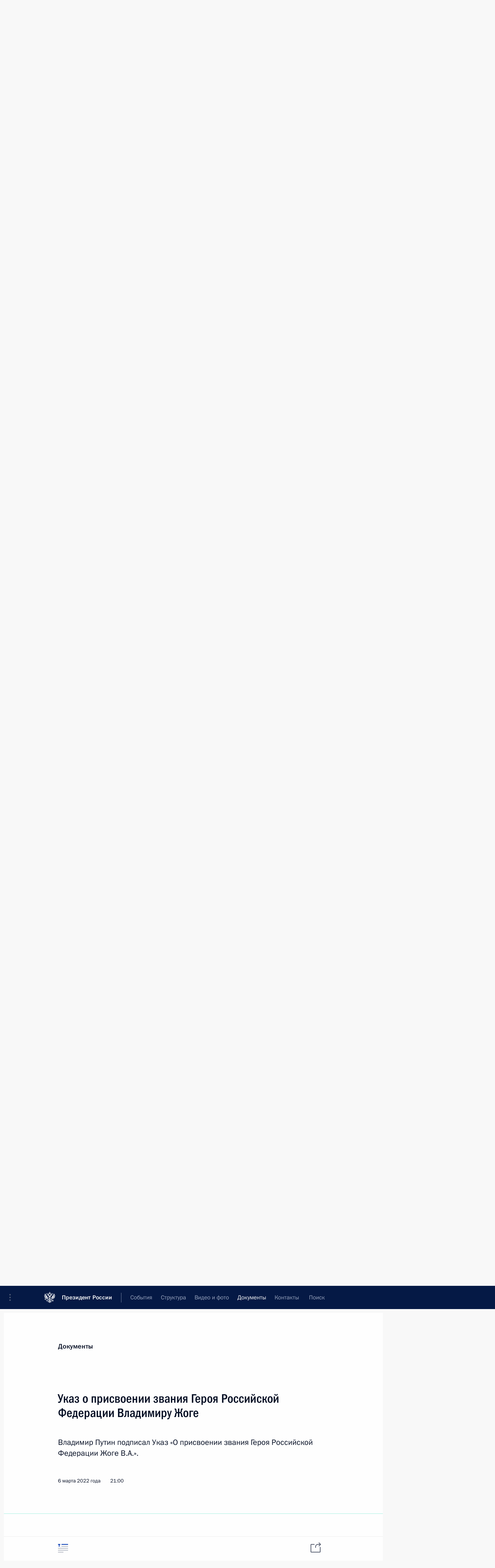

--- FILE ---
content_type: text/html; charset=UTF-8
request_url: http://kremlin.ru/acts/news/by-date/06.03.2022
body_size: 10343
content:
<!doctype html> <!--[if lt IE 7 ]> <html class="ie6" lang="ru"> <![endif]--> <!--[if IE 7 ]> <html class="ie7" lang="ru"> <![endif]--> <!--[if IE 8 ]> <html class="ie8" lang="ru"> <![endif]--> <!--[if IE 9 ]> <html class="ie9" lang="ru"> <![endif]--> <!--[if gt IE 8]><!--> <html lang="ru" class="no-js" itemscope="itemscope" xmlns="http://www.w3.org/1999/xhtml" itemtype="http://schema.org/CollectionPage" prefix="og: http://ogp.me/ns# video: http://ogp.me/ns/video# ya: http://webmaster.yandex.ru/vocabularies/"> <!--<![endif]--> <head> <meta charset="utf-8"/> <title itemprop="name">Новости ∙ Документы ∙ Президент России</title> <meta name="description" content="Новости, стенограммы, фото и видеозаписи, документы, подписанные Президентом России, информация о деятельности Администрации"/> <meta name="keywords" content=""/> <meta itemprop="inLanguage" content="ru"/> <meta name="msapplication-TileColor" content="#091a42"> <meta name="theme-color" content="#ffffff"> <meta name="theme-color" content="#091A42" />  <meta name="viewport" content="width=device-width,initial-scale=1,minimum-scale=0.7,ya-title=#061a44"/>  <meta name="apple-mobile-web-app-capable" content="yes"/> <meta name="apple-mobile-web-app-title" content="Президент России"/> <meta name="format-detection" content="telephone=yes"/> <meta name="apple-mobile-web-app-status-bar-style" content="default"/>  <meta name="msapplication-TileColor" content="#061a44"/> <meta name="msapplication-TileImage" content="/static/mstile-144x144.png"/> <meta name="msapplication-allowDomainApiCalls" content="true"/> <meta name="msapplication-starturl" content="/"/> <meta name="theme-color" content="#061a44"/> <meta name="application-name" content="Президент России"/>   <meta property="og:site_name" content="Президент России"/>  <meta name="twitter:site" content="@KremlinRussia"/>       <link rel="icon" type="image/png" href="/static/favicon-32x32.png" sizes="32x32"/>   <link rel="icon" type="image/png" href="/static/favicon-96x96.png" sizes="96x96"/>   <link rel="icon" type="image/png" href="/static/favicon-16x16.png" sizes="16x16"/>    <link rel="icon" type="image/png" href="/static/android-chrome-192x192.png" sizes="192x192"/> <link rel="manifest" href="/static/ru/manifest.json"/>         <link rel="apple-touch-icon" href="/static/apple-touch-icon-57x57.png" sizes="57x57"/>   <link rel="apple-touch-icon" href="/static/apple-touch-icon-60x60.png" sizes="60x60"/>   <link rel="apple-touch-icon" href="/static/apple-touch-icon-72x72.png" sizes="72x72"/>   <link rel="apple-touch-icon" href="/static/apple-touch-icon-76x76.png" sizes="76x76"/>   <link rel="apple-touch-icon" href="/static/apple-touch-icon-114x114.png" sizes="114x114"/>   <link rel="apple-touch-icon" href="/static/apple-touch-icon-120x120.png" sizes="120x120"/>   <link rel="apple-touch-icon" href="/static/apple-touch-icon-144x144.png" sizes="144x144"/>   <link rel="apple-touch-icon" href="/static/apple-touch-icon-152x152.png" sizes="152x152"/>   <link rel="apple-touch-icon" href="/static/apple-touch-icon-180x180.png" sizes="180x180"/>               <link rel="stylesheet" type="text/css" media="all" href="/static/css/screen.css?ba15e963ac"/> <link rel="stylesheet" href="/static/css/print.css" media="print"/>  <!--[if lt IE 9]> <link rel="stylesheet" href="/static/css/ie8.css"/> <script type="text/javascript" src="/static/js/vendor/html5shiv.js"></script> <script type="text/javascript" src="/static/js/vendor/respond.src.js"></script> <script type="text/javascript" src="/static/js/vendor/Konsole.js"></script> <![endif]--> <!--[if lte IE 9]> <link rel="stylesheet" href="/static/css/ie9.css"/> <script type="text/javascript" src="/static/js/vendor/ierange-m2.js"></script> <![endif]--> <!--[if lte IE 6]> <link rel="stylesheet" href="/static/css/ie6.css"/> <![endif]--> <link rel="alternate" type="text/html" hreflang="en" href="http://en.kremlin.ru/acts/news/by-date/06.03.2022"/>   <link rel="author" href="/about"/> <link rel="home" href="/"/> <link rel="search" href="/opensearch.xml" title="Президент России" type="application/opensearchdescription+xml"/>   <link rel="first" href="/acts/news"/>   <link rel="last" href="/acts/news/page/645"/>   <link rel="prev" href="/acts/news/page/169"/>   <link rel="next" href="/acts/news/page/171"/>  <link rel="alternate" type="application/atom+xml" href="/acts/news/feed" title="Сайт Президента России: Документы"/> <script type="text/javascript">
window.config = {staticUrl: '/static/',mediaUrl: 'http://static.kremlin.ru/media/',internalDomains: 'kremlin.ru|uznai-prezidenta.ru|openkremlin.ru|президент.рф|xn--d1abbgf6aiiy.xn--p1ai'};
</script></head> <body class=""> <div class="header" itemscope="itemscope" itemtype="http://schema.org/WPHeader" role="banner"> <div class="topline topline__menu"> <a class="topline__toggleaside" accesskey="=" aria-label="Меню портала" role="button" href="#sidebar" title="Меню портала"><i></i></a> <div class="topline__in"> <a href="/" class="topline__head" rel="home" accesskey="1" data-title="Президент России"> <i class="topline__logo"></i>Президент России</a> <div class="topline__togglemore" data-url="/mobile-menu"> <i class="topline__togglemore_button"></i> </div> <div class="topline__more"> <nav aria-label="Основное меню"> <ul class="nav"><li class="nav__item" itemscope="itemscope" itemtype="http://schema.org/SiteNavigationElement"> <a href="/events/president/news" class="nav__link" accesskey="2" itemprop="url"><span itemprop="name">События</span></a> </li><li class="nav__item" itemscope="itemscope" itemtype="http://schema.org/SiteNavigationElement"> <a href="/structure/president" class="nav__link" accesskey="3" itemprop="url"><span itemprop="name">Структура</span></a> </li><li class="nav__item" itemscope="itemscope" itemtype="http://schema.org/SiteNavigationElement"> <a href="/multimedia/video" class="nav__link" accesskey="4" itemprop="url"><span itemprop="name">Видео и фото</span></a> </li><li class="nav__item" itemscope="itemscope" itemtype="http://schema.org/SiteNavigationElement"> <a href="/acts/news" class="nav__link is-active" accesskey="5" itemprop="url"><span itemprop="name">Документы</span></a> </li><li class="nav__item" itemscope="itemscope" itemtype="http://schema.org/SiteNavigationElement"> <a href="/contacts" class="nav__link" accesskey="6" itemprop="url"><span itemprop="name">Контакты</span></a> </li> <li class="nav__item last" itemscope="itemscope" itemtype="http://schema.org/SiteNavigationElement"> <a class="nav__link nav__link_search" href="/search" accesskey="7" itemprop="url" title="Глобальный поиск по сайту"> <span itemprop="name">Поиск</span> </a> </li>  </ul> </nav> </div> </div> </div>  <div class="search"> <ul class="search__filter"> <li class="search__filter__item is-active"> <a class="search_without_filter">Искать на сайте</a> </li>   <li class="search__filter__item bank_docs"><a href="/acts/bank">или по банку документов</a></li>  </ul> <div class="search__in">   <form name="search" class="form search__form simple_search" method="get" action="/search" tabindex="-1" role="search" aria-labelledby="search__form__input__label"> <fieldset>  <legend> <label for="search__form__input" class="search__title_main" id="search__form__input__label">Введите запрос для поиска</label> </legend>  <input type="hidden" name="section" class="search__section_value"/> <input type="hidden" name="since" class="search__since_value"/> <input type="hidden" name="till" class="search__till_value"/> <span class="form__field input_wrapper"> <input type="text" name="query" class="search__form__input" id="search__form__input" lang="ru" accesskey="-"  required="required" size="74" title="Введите запрос для поиска" autocomplete="off" data-autocomplete-words-url="/_autocomplete/words" data-autocomplete-url="/_autocomplete"/> <i class="search_icon"></i> <span class="text_overflow__limiter"></span> </span> <span class="form__field button__wrapper">  <button id="search-simple-search-button" class="submit search__form__button">Найти</button> </span> </fieldset> </form>     <form name="doc_search" class="form search__form docs_search" method="get" tabindex="-1" action="/acts/bank/search"> <fieldset> <legend> Поиск по документам </legend>  <div class="form__field form__field_medium"> <label for="doc_search-title-or-number-input"> Название документа или его номер </label> <input type="text" name="title" id="doc_search-title-or-number-input" class="input_doc"  lang="ru" autocomplete="off"/> </div> <div class="form__field form__field_medium"> <label for="doc_search-text-input">Текст в документе</label> <input type="text" name="query" id="doc_search-text-input"  lang="ru"/> </div> <div class="form__field form__fieldlong"> <label for="doc_search-type-select">Вид документа</label> <div class="select2_wrapper"> <select id="doc_search-type-select" name="type" class="select2 dropdown_select"> <option value="" selected="selected"> Все </option>  <option value="3">Указ</option>  <option value="4">Распоряжение</option>  <option value="5">Федеральный закон</option>  <option value="6">Федеральный конституционный закон</option>  <option value="7">Послание</option>  <option value="8">Закон Российской Федерации о поправке к Конституции Российской Федерации</option>  <option value="1">Кодекс</option>  </select> </div> </div> <div class="form__field form__field_halflonger"> <label id="doc_search-force-label"> Дата вступления в силу...</label>   <div class="search__form__date period">      <a href="#" role="button" aria-describedby="doc_search-force-label" class="dateblock" data-target="#doc_search-force_since-input" data-min="1991-01-01" data-max="2028-10-14" data-value="2026-01-18" data-start-value="1991-01-01" data-end-value="2028-10-14" data-range="true">  </a> <a class="clear_date_filter hidden" href="#clear" role="button" aria-label="Сбросить дату"><i></i></a> </div>  <input type="hidden" name="force_since" id="doc_search-force_since-input" /> <input type="hidden" name="force_till" id="doc_search-force_till-input" />      </div> <div class="form__field form__field_halflonger"> <label>или дата принятия</label>   <div class="search__form__date period">      <a href="#" role="button" aria-describedby="doc_search-date-label" class="dateblock" data-target="#doc_search-date_since-input" data-min="1991-01-01" data-max="2026-01-18" data-value="2026-01-18" data-start-value="1991-01-01" data-end-value="2026-01-18" data-range="true">  </a> <a class="clear_date_filter hidden" href="#clear" role="button" aria-label="Сбросить дату"><i></i></a> </div>  <input type="hidden" name="date_since" id="doc_search-date_since-input" /> <input type="hidden" name="date_till" id="doc_search-date_till-input" />      </div> <div class="form__field form__fieldshort"> <button type="submit" class="submit search__form__button"> Найти документ </button> </div> </fieldset> <div class="pravo_link">Официальный портал правовой информации <a href="http://pravo.gov.ru/" target="_blank">pravo.gov.ru</a> </div> </form>   </div> </div>  <div class="topline_nav_mobile"></div>  </div> <div class="main-wrapper"> <div class="subnav-view" role="complementary" aria-label="Дополнительное меню">      <div class="content content_subnav acts">   <div class="wrapfix__holder wrapfix__holder_small"> <div class="wrapfix wrapfix_acts">  <div class="content_top__wrap">  <div class="content__in">     <a class="dateblock" data-url="/acts/news/calendar/YEAR" data-date-url="/acts/news/by-date/DATE" data-max="2026-01-18" data-min="2000-01-10" data-format="mmmm, yyyy" data-value="2022-03-06" href="#focus" role="button"> <span class="special-hidden">Календарь:</span>Март, 2022</a>    <div role="navigation" aria-label="Подменю первого уровня"> <ul class="subnav"> news<li class="" itemscope="itemscope" itemtype="http://schema.org/SiteNavigationElement"> <a class="is-active " href="/acts/news" itemprop="url"> <span itemprop="name">Новости</span> </a> </li><li class="" itemscope="itemscope" itemtype="http://schema.org/SiteNavigationElement"> <a class=" " href="/acts/assignments/orders" itemprop="url"> <span itemprop="name">Поручения Президента</span> </a> </li><li class="" itemscope="itemscope" itemtype="http://schema.org/SiteNavigationElement"> <a class=" " href="/acts/bank" itemprop="url"> <span itemprop="name">Банк документов</span> </a> </li><li class="is-last" itemscope="itemscope" itemtype="http://schema.org/SiteNavigationElement"> <a class=" " href="/acts/constitution" itemprop="url"> <span itemprop="name">Конституция России</span> </a> </li></ul> </div> </div>   <div class="gradient-shadow"></div>  </div> </div> </div>   </div> </div> <div class="wrapsite"> <div class="content-view" role="main"> <div class="content content_main" data-section="Новости" data-section-href="/acts/news"> <div class="content__in"> <div class="events hslice" id="events" aria-live="polite" aria-relevant="additions removals">  <a href="/acts/news/page/169" class="button button_white more more-prev" rel="prev" accesskey="p">Показать следующие материалы</a><div class="entry-content lister-page" role="list" data-url-template="/acts/news/page/PAGE" data-base-url="/acts/news" data-path="/acts/news/by-date/06.03.2022" data-page="170" data-pages="645">       <h2 class="events__title"> <span><time datetime="2022-03-18">18 марта 2022 года, пятница</time></span> </h2>  <div class="hentry h-entry hentry_event hentry_doc" data-id="68015" itemscope="itemscope" itemtype="http://schema.org/NewsArticle" role="listitem"> <h3 class="hentry__title hentry__title_special"> <a href="/acts/news/68015" rel="bookmark" itemprop="url"><span class="entry-title p-name" itemprop="name">Указ о дополнительных временных мерах по обеспечению финансовой стабильности в сфере валютного регулирования</span>  <span class="hentry__meta">  <time class="published dt-published" datetime="2022-03-18" itemprop="datePublished">18 марта 2022 года, 15:40</time>  <span class="updated hidden" hidden="hidden">2022-03-18</span> <span class="author vcard hidden" hidden="hidden"><span class="fn">Отдел редакции официального сайта Президента России</span></span></span>   </a> </h3>  </div>      <h2 class="events__title"> <span><time datetime="2022-03-16">16 марта 2022 года, среда</time></span> </h2>  <div class="hentry h-entry hentry_event hentry_doc" data-id="67994" itemscope="itemscope" itemtype="http://schema.org/NewsArticle" role="listitem"> <h3 class="hentry__title hentry__title_special"> <a href="/acts/news/67994" rel="bookmark" itemprop="url"><span class="entry-title p-name" itemprop="name">Указ о мерах по обеспечению социально-экономической стабильности и защиты населения в России</span>  <span class="hentry__meta">  <time class="published dt-published" datetime="2022-03-16" itemprop="datePublished">16 марта 2022 года, 17:10</time>  <span class="updated hidden" hidden="hidden">2022-03-16</span> <span class="author vcard hidden" hidden="hidden"><span class="fn">Отдел редакции официального сайта Президента России</span></span></span>   </a> </h3>  </div>      <h2 class="events__title"> <span><time datetime="2022-03-14">14 марта 2022 года, понедельник</time></span> </h2>  <div class="hentry h-entry hentry_event hentry_doc" data-id="67974" itemscope="itemscope" itemtype="http://schema.org/NewsArticle" role="listitem"> <h3 class="hentry__title hentry__title_special"> <a href="/acts/news/67974" rel="bookmark" itemprop="url"><span class="entry-title p-name" itemprop="name">В законодательство внесены изменения, касающиеся порядка организации и проведения выборов</span>  <span class="hentry__meta">  <time class="published dt-published" datetime="2022-03-14" itemprop="datePublished">14 марта 2022 года, 14:30</time>  <span class="updated hidden" hidden="hidden">2022-04-30</span> <span class="author vcard hidden" hidden="hidden"><span class="fn">Отдел редакции официального сайта Президента России</span></span></span>   </a> </h3>  </div>    <div class="hentry h-entry hentry_event hentry_doc" data-id="67975" itemscope="itemscope" itemtype="http://schema.org/NewsArticle" role="listitem"> <h3 class="hentry__title hentry__title_special"> <a href="/acts/news/67975" rel="bookmark" itemprop="url"><span class="entry-title p-name" itemprop="name">В законодательство внесены изменения, касающиеся особенностей исполнения бюджетов бюджетной системы Российской Федерации в 2022 году</span>  <span class="hentry__meta">  <time class="published dt-published" datetime="2022-03-14" itemprop="datePublished">14 марта 2022 года, 13:55</time>  <span class="updated hidden" hidden="hidden">2022-03-25</span> <span class="author vcard hidden" hidden="hidden"><span class="fn">Отдел редакции официального сайта Президента России</span></span></span>   </a> </h3>  </div>    <div class="hentry h-entry hentry_event hentry_doc" data-id="67976" itemscope="itemscope" itemtype="http://schema.org/NewsArticle" role="listitem"> <h3 class="hentry__title hentry__title_special"> <a href="/acts/news/67976" rel="bookmark" itemprop="url"><span class="entry-title p-name" itemprop="name">Законодательно установлены особенности правового регулирования градостроительных, земельных, жилищных, инвестиционных и иных отношений в условиях санкций в 2022 году</span>  <span class="hentry__meta">  <time class="published dt-published" datetime="2022-03-14" itemprop="datePublished">14 марта 2022 года, 13:50</time>  <span class="updated hidden" hidden="hidden">2022-03-25</span> <span class="author vcard hidden" hidden="hidden"><span class="fn">Отдел редакции официального сайта Президента России</span></span></span>   </a> </h3>  </div>    <div class="hentry h-entry hentry_event hentry_doc" data-id="67977" itemscope="itemscope" itemtype="http://schema.org/NewsArticle" role="listitem"> <h3 class="hentry__title hentry__title_special"> <a href="/acts/news/67977" rel="bookmark" itemprop="url"><span class="entry-title p-name" itemprop="name">Внесены изменения в закон о промышленной политике в Российской Федерации в части регулирования специальных инвестиционных контрактов</span>  <span class="hentry__meta">  <time class="published dt-published" datetime="2022-03-14" itemprop="datePublished">14 марта 2022 года, 13:45</time>  <span class="updated hidden" hidden="hidden">2022-03-25</span> <span class="author vcard hidden" hidden="hidden"><span class="fn">Отдел редакции официального сайта Президента России</span></span></span>   </a> </h3>  </div>    <div class="hentry h-entry hentry_event hentry_doc" data-id="67978" itemscope="itemscope" itemtype="http://schema.org/NewsArticle" role="listitem"> <h3 class="hentry__title hentry__title_special"> <a href="/acts/news/67978" rel="bookmark" itemprop="url"><span class="entry-title p-name" itemprop="name">В законодательство внесены изменения, направленные на обеспечение устойчивого функционирования транспортного комплекса и поддержку субъектов предпринимательской деятельности</span>  <span class="hentry__meta">  <time class="published dt-published" datetime="2022-03-14" itemprop="datePublished">14 марта 2022 года, 13:40</time>  <span class="updated hidden" hidden="hidden">2022-03-25</span> <span class="author vcard hidden" hidden="hidden"><span class="fn">Отдел редакции официального сайта Президента России</span></span></span>   </a> </h3>  </div>    <div class="hentry h-entry hentry_event hentry_doc" data-id="67979" itemscope="itemscope" itemtype="http://schema.org/NewsArticle" role="listitem"> <h3 class="hentry__title hentry__title_special"> <a href="/acts/news/67979" rel="bookmark" itemprop="url"><span class="entry-title p-name" itemprop="name">В законодательство внесены изменения, касающиеся особенностей заключения страховых договоров и изменения кредитных договоров</span>  <span class="hentry__meta">  <time class="published dt-published" datetime="2022-03-14" itemprop="datePublished">14 марта 2022 года, 13:35</time>  <span class="updated hidden" hidden="hidden">2022-03-25</span> <span class="author vcard hidden" hidden="hidden"><span class="fn">Отдел редакции официального сайта Президента России</span></span></span>   </a> </h3>  </div>    <div class="hentry h-entry hentry_event hentry_doc" data-id="67980" itemscope="itemscope" itemtype="http://schema.org/NewsArticle" role="listitem"> <h3 class="hentry__title hentry__title_special"> <a href="/acts/news/67980" rel="bookmark" itemprop="url"><span class="entry-title p-name" itemprop="name">В Бюджетный кодекс внесены изменения, направленные на исполнение обязательств по заработной плате и нивелирование последствий роста цен на категории товаров первой необходимости</span>  <span class="hentry__meta">  <time class="published dt-published" datetime="2022-03-14" itemprop="datePublished">14 марта 2022 года, 13:30</time>  <span class="updated hidden" hidden="hidden">2022-03-25</span> <span class="author vcard hidden" hidden="hidden"><span class="fn">Отдел редакции официального сайта Президента России</span></span></span>   </a> </h3>  </div>      <h2 class="events__title"> <span><time datetime="2022-03-09">9 марта 2022 года, среда</time></span> </h2>  <div class="hentry h-entry hentry_event hentry_doc" data-id="67961" itemscope="itemscope" itemtype="http://schema.org/NewsArticle" role="listitem"> <h3 class="hentry__title hentry__title_special"> <a href="/acts/news/67961" rel="bookmark" itemprop="url"><span class="entry-title p-name" itemprop="name">Указ о премиях лучшим преподавателям в области музыкального искусства</span>  <span class="hentry__meta">  <time class="published dt-published" datetime="2022-03-09" itemprop="datePublished">9 марта 2022 года, 12:00</time>  <span class="updated hidden" hidden="hidden">2022-03-11</span> <span class="author vcard hidden" hidden="hidden"><span class="fn">Отдел редакции официального сайта Президента России</span></span></span>   </a> </h3>  </div>    <div class="hentry h-entry hentry_event hentry_doc" data-id="67947" itemscope="itemscope" itemtype="http://schema.org/NewsArticle" role="listitem"> <h3 class="hentry__title hentry__title_special"> <a href="/acts/news/67947" rel="bookmark" itemprop="url"><span class="entry-title p-name" itemprop="name">В законодательство внесены изменения, предусматривающие возможность оперативного перераспределения бюджетных ассигнований в ходе исполнения федерального бюджета, региональных и местных бюджетов в 2022 году</span>  <span class="hentry__meta">  <time class="published dt-published" datetime="2022-03-09" itemprop="datePublished">9 марта 2022 года, 11:55</time>  <span class="updated hidden" hidden="hidden">2022-03-25</span> <span class="author vcard hidden" hidden="hidden"><span class="fn">Отдел редакции официального сайта Президента России</span></span></span>   </a> </h3>  </div>    <div class="hentry h-entry hentry_event hentry_doc" data-id="67945" itemscope="itemscope" itemtype="http://schema.org/NewsArticle" role="listitem"> <h3 class="hentry__title hentry__title_special"> <a href="/acts/news/67945" rel="bookmark" itemprop="url"><span class="entry-title p-name" itemprop="name">Внесены изменения в статьи 4 и 45 части первой Налогового кодекса</span>  <span class="hentry__meta">  <time class="published dt-published" datetime="2022-03-09" itemprop="datePublished">9 марта 2022 года, 11:50</time>  <span class="updated hidden" hidden="hidden">2022-03-25</span> <span class="author vcard hidden" hidden="hidden"><span class="fn">Отдел редакции официального сайта Президента России</span></span></span>   </a> </h3>  </div>    <div class="hentry h-entry hentry_event hentry_doc" data-id="67941" itemscope="itemscope" itemtype="http://schema.org/NewsArticle" role="listitem"> <h3 class="hentry__title hentry__title_special"> <a href="/acts/news/67941" rel="bookmark" itemprop="url"><span class="entry-title p-name" itemprop="name">Усовершенствован порядок возбуждения уголовных дел о преступлениях, связанных с уклонением от уплаты обязательных платежей</span>  <span class="hentry__meta">  <time class="published dt-published" datetime="2022-03-09" itemprop="datePublished">9 марта 2022 года, 11:45</time>  <span class="updated hidden" hidden="hidden">2022-03-25</span> <span class="author vcard hidden" hidden="hidden"><span class="fn">Отдел редакции официального сайта Президента России</span></span></span>   </a> </h3>  </div>    <div class="hentry h-entry hentry_event hentry_doc" data-id="67942" itemscope="itemscope" itemtype="http://schema.org/NewsArticle" role="listitem"> <h3 class="hentry__title hentry__title_special"> <a href="/acts/news/67942" rel="bookmark" itemprop="url"><span class="entry-title p-name" itemprop="name">В часть вторую Налогового кодекса внесены изменения, касающиеся особенностей налогообложения на территории Курильских островов</span>  <span class="hentry__meta">  <time class="published dt-published" datetime="2022-03-09" itemprop="datePublished">9 марта 2022 года, 11:40</time>  <span class="updated hidden" hidden="hidden">2022-03-25</span> <span class="author vcard hidden" hidden="hidden"><span class="fn">Отдел редакции официального сайта Президента России</span></span></span>   </a> </h3>  </div>    <div class="hentry h-entry hentry_event hentry_doc" data-id="67946" itemscope="itemscope" itemtype="http://schema.org/NewsArticle" role="listitem"> <h3 class="hentry__title hentry__title_special"> <a href="/acts/news/67946" rel="bookmark" itemprop="url"><span class="entry-title p-name" itemprop="name">Подписан закон, касающийся четвёртого этапа добровольного декларирования имущества, финансовых активов и счетов (вкладов) в банках</span>  <span class="hentry__meta">  <time class="published dt-published" datetime="2022-03-09" itemprop="datePublished">9 марта 2022 года, 11:35</time>  <span class="updated hidden" hidden="hidden">2022-03-25</span> <span class="author vcard hidden" hidden="hidden"><span class="fn">Отдел редакции официального сайта Президента России</span></span></span>   </a> </h3>  </div>    <div class="hentry h-entry hentry_event hentry_doc" data-id="67944" itemscope="itemscope" itemtype="http://schema.org/NewsArticle" role="listitem"> <h3 class="hentry__title hentry__title_special"> <a href="/acts/news/67944" rel="bookmark" itemprop="url"><span class="entry-title p-name" itemprop="name">Подписан закон, направленный на снижение рисков, которые связаны с ограничением использования российских капиталов в иностранных государствах</span>  <span class="hentry__meta">  <time class="published dt-published" datetime="2022-03-09" itemprop="datePublished">9 марта 2022 года, 11:30</time>  <span class="updated hidden" hidden="hidden">2022-03-25</span> <span class="author vcard hidden" hidden="hidden"><span class="fn">Отдел редакции официального сайта Президента России</span></span></span>   </a> </h3>  </div>    <div class="hentry h-entry hentry_event hentry_doc" data-id="67943" itemscope="itemscope" itemtype="http://schema.org/NewsArticle" role="listitem"> <h3 class="hentry__title hentry__title_special"> <a href="/acts/news/67943" rel="bookmark" itemprop="url"><span class="entry-title p-name" itemprop="name">Освобождены от НДС операции по продаже банками физлицам драгоценных металлов в слитках, изъятых из хранилищ</span>  <span class="hentry__meta">  <time class="published dt-published" datetime="2022-03-09" itemprop="datePublished">9 марта 2022 года, 11:25</time>  <span class="updated hidden" hidden="hidden">2022-03-25</span> <span class="author vcard hidden" hidden="hidden"><span class="fn">Отдел редакции официального сайта Президента России</span></span></span>   </a> </h3>  </div>    <div class="hentry h-entry hentry_event hentry_doc" data-id="67948" itemscope="itemscope" itemtype="http://schema.org/NewsArticle" role="listitem"> <h3 class="hentry__title hentry__title_special"> <a href="/acts/news/67948" rel="bookmark" itemprop="url"><span class="entry-title p-name" itemprop="name">Указ о применении в целях обеспечения безопасности России специальных экономических мер в сфере внешнеэкономической деятельности</span>  <span class="hentry__meta">  <time class="published dt-published" datetime="2022-03-09" itemprop="datePublished">9 марта 2022 года, 09:30</time>  <span class="updated hidden" hidden="hidden">2022-03-15</span> <span class="author vcard hidden" hidden="hidden"><span class="fn">Отдел редакции официального сайта Президента России</span></span></span>   </a> </h3>  </div>    <div class="hentry h-entry hentry_event hentry_doc" data-id="67940" itemscope="itemscope" itemtype="http://schema.org/NewsArticle" role="listitem"> <h3 class="hentry__title hentry__title_special"> <a href="/acts/news/67940" rel="bookmark" itemprop="url"><span class="entry-title p-name" itemprop="name">Подписан закон, направленный на защиту национальных интересов России от недружественных действий иностранных государств и международных организаций</span>  <span class="hentry__meta">  <time class="published dt-published" datetime="2022-03-09" itemprop="datePublished">9 марта 2022 года, 09:00</time>  <span class="updated hidden" hidden="hidden">2022-03-25</span> <span class="author vcard hidden" hidden="hidden"><span class="fn">Отдел редакции официального сайта Президента России</span></span></span>   </a> </h3>  </div>      <h2 class="events__title"> <span><time datetime="2022-03-06">6 марта 2022 года, воскресенье</time></span> </h2>  <div class="hentry h-entry hentry_event hentry_doc" data-id="67920" itemscope="itemscope" itemtype="http://schema.org/NewsArticle" role="listitem"> <h3 class="hentry__title hentry__title_special"> <a href="/acts/news/67920" rel="bookmark" itemprop="url"><span class="entry-title p-name" itemprop="name">Указ о присвоении звания Героя Российской Федерации Владимиру Жоге</span>  <span class="hentry__meta">  <time class="published dt-published" datetime="2022-03-06" itemprop="datePublished">6 марта 2022 года, 21:00</time>  <span class="updated hidden" hidden="hidden">2022-03-06</span> <span class="author vcard hidden" hidden="hidden"><span class="fn">Отдел редакции официального сайта Президента России</span></span></span>   </a> </h3>  </div> </div><a href="/acts/news/page/171" class="button button_green more more-next" rel="next" accesskey="n">Показать предыдущие материалы</a>   </div> </div> </div><div class="promoted" role="region" aria-label="Важная новость"> <div class="promoted__in"> <a href="http://kremlin.ru/events/president/news/78815" class="promoted__entry"> <div class="promoted__block"> <h3 class="promoted__title one_line">Итоги года с Владимиром Путиным</h3> <div class="promoted__image" aria-hidden="true"><img class="promoted__pic" src="http://static.kremlin.ru/media/events/highlight-images/index/fzEDJwEHYA9iFG4u4xT5AgHnFbZd1gP2.jpg" srcset="http://static.kremlin.ru/media/events/highlight-images/index/fzEDJwEHYA9iFG4u4xT5AgHnFbZd1gP2.jpg 1x,http://static.kremlin.ru/media/events/highlight-images/index2x/u2gcuc9XLXBfFrCcHWk63NlAXhnM5RyA.jpg 2x" style="background:rgb(42, 29, 47);background:linear-gradient(90deg, #2a1d2f 0%, rgba(42,29,47,0) 100%),linear-gradient(270deg, #5e83f4 0%, rgba(94,131,244,0) 100%),linear-gradient(180deg, #f3d7d3 0%, rgba(243,215,211,0) 100%),linear-gradient(0deg, #935363 0%, rgba(147,83,99,0) 100%);"  width="140" height="100" alt="Итоги года с Владимиром Путиным"/></div> <span class="promoted__date"> 19 декабря 2025 года</span> </div> </a> </div> <div class="gradient-shadow"></div> </div> </div><div class="footer" id="footer" itemscope="itemscope" itemtype="http://schema.org/WPFooter"> <div class="footer__in"> <div role="complementary" aria-label="Карта портала"> <div class="footer__mobile"> <a href="/"> <i class="footer__logo_mob"></i> <div class="mobile_title">Президент России</div> <div class="mobile_caption">Версия официального сайта для мобильных устройств</div> </a> </div> <div class="footer__col col_mob"> <h2 class="footer_title">Разделы сайта Президента<br/>России</h2> <ul class="footer_list nav_mob"><li class="footer_list_item" itemscope="itemscope" itemtype="http://schema.org/SiteNavigationElement"> <a href="/events/president/news"  itemprop="url"> <span itemprop="name">События</span> </a> </li> <li class="footer_list_item" itemscope="itemscope" itemtype="http://schema.org/SiteNavigationElement"> <a href="/structure/president"  itemprop="url"> <span itemprop="name">Структура</span> </a> </li> <li class="footer_list_item" itemscope="itemscope" itemtype="http://schema.org/SiteNavigationElement"> <a href="/multimedia/video"  itemprop="url"> <span itemprop="name">Видео и фото</span> </a> </li> <li class="footer_list_item" itemscope="itemscope" itemtype="http://schema.org/SiteNavigationElement"> <a href="/acts/news"  class="is-active" itemprop="url"> <span itemprop="name">Документы</span> </a> </li> <li class="footer_list_item" itemscope="itemscope" itemtype="http://schema.org/SiteNavigationElement"> <a href="/contacts"  itemprop="url"> <span itemprop="name">Контакты</span> </a> </li>  <li class="footer__search footer_list_item footer__search_open" itemscope="itemscope" itemtype="http://schema.org/SiteNavigationElement"> <a href="/search" itemprop="url"> <i></i> <span itemprop="name">Поиск</span> </a> </li> <li class="footer__search footer_list_item footer__search_hidden" itemscope="itemscope" itemtype="http://schema.org/SiteNavigationElement"> <a href="/search" itemprop="url"> <i></i> <span itemprop="name">Поиск</span> </a> </li> <li class="footer__smi footer_list_item" itemscope="itemscope" itemtype="http://schema.org/SiteNavigationElement"> <a href="/press/announcements" itemprop="url" class="is-special"><i></i><span itemprop="name">Для СМИ</span></a> </li> <li class="footer_list_item" itemscope="itemscope" itemtype="http://schema.org/SiteNavigationElement"> <a href="/subscribe" itemprop="url"><i></i><span itemprop="name">Подписаться</span></a> </li> <li class="footer_list_item hidden_mob" itemscope="itemscope" itemtype="http://schema.org/SiteNavigationElement"> <a href="/catalog/glossary" itemprop="url" rel="glossary"><span itemprop="name">Справочник</span></a> </li> </ul> <ul class="footer_list"> <li class="footer__special" itemscope="itemscope" itemtype="http://schema.org/SiteNavigationElement"> <a href="http://special.kremlin.ru/events/president/news" itemprop="url" class="is-special no-warning"><i></i><span itemprop="name">Версия для людей с ограниченными возможностями</span></a> </li> </ul> <ul class="footer_list nav_mob"> <li itemscope="itemscope" itemtype="http://schema.org/SiteNavigationElement" class="language footer_list_item">   <a href="http://en.kremlin.ru/acts/news/by-date/06.03.2022" rel="alternate" hreflang="en" itemprop="url" class=" no-warning"> <span itemprop="name"> English </span> </a> <meta itemprop="inLanguage" content="en"/>   </li> </ul> </div> <div class="footer__col"> <h2 class="footer_title">Информационные ресурсы<br/>Президента России</h2> <ul class="footer_list"> <li class="footer__currentsite footer_list_item" itemscope="itemscope" itemtype="http://schema.org/SiteNavigationElement"> <a href="/" itemprop="url">Президент России<span itemprop="name">Текущий ресурс</span> </a> </li> <li class="footer_list_item"> <a href="http://kremlin.ru/acts/constitution" class="no-warning">Конституция России</a> </li> <li class="footer_list_item"> <a href="http://flag.kremlin.ru/" class="no-warning" rel="external">Государственная символика</a> </li> <li class="footer_list_item"> <a href="https://letters.kremlin.ru/" class="no-warning" rel="external">Обратиться к Президенту</a> </li>  <li class="footer_list_item"> <a href="http://kids.kremlin.ru/" class="no-warning" rel="external"> Президент России —<br/>гражданам школьного возраста </a> </li> <li class="footer_list_item"> <a href="http://tours.kremlin.ru/" class="no-warning" rel="external">Виртуальный тур по<br/>Кремлю</a> </li>  <li class="footer_list_item"> <a href="http://putin.kremlin.ru/" class="no-warning" rel="external">Владимир Путин —<br/>личный сайт</a> </li>  <li class="footer_list_item"> <a href="http://nature.kremlin.ru" class="no-warning" rel="external"> Дикая природа России </a> </li>  </ul> </div> <div class="footer__col"> <h2 class="footer_title">Официальные сетевые ресурсы<br/>Президента России</h2> <ul class="footer_list"> <li class="footer_list_item"> <a href="https://t.me/news_kremlin" rel="me" target="_blank">Telegram-канал</a> </li>  <li class="footer_list_item"> <a href="https://max.ru/news_kremlin" rel="me" target="_blank"> MAX </a> </li> <li class="footer_list_item"> <a href="https://vk.com/kremlin_news" rel="me" target="_blank"> ВКонтакте </a> </li>  <li class="footer_list_item"> <a href="https://rutube.ru/u/kremlin/" rel="me" target="_blank">Rutube</a> </li> <li class="footer_list_item"> <a href="http://www.youtube.ru/user/kremlin" rel="me" target="_blank">YouTube</a> </li> </ul> </div>  <div class="footer__col footer__col_last"> <h2 class="footer_title">Правовая и техническая информация</h2> <ul class="footer_list technical_info"> <li class="footer_list_item" itemscope="itemscope" itemtype="http://schema.org/SiteNavigationElement"> <a href="/about" itemprop="url"> <span itemprop="name">О портале</span> </a> </li> <li class="footer_list_item" itemscope="itemscope" itemtype="http://schema.org/SiteNavigationElement"> <a href="/about/copyrights" itemprop="url"><span itemprop="name">Об использовании информации сайта</span></a> </li> <li class="footer_list_item" itemscope="itemscope" itemtype="http://schema.org/SiteNavigationElement"> <a href="/about/privacy" itemprop="url"><span itemprop="name">О персональных данных пользователей</span></a> </li> <li class="footer_list_item" itemscope="itemscope" itemtype="http://schema.org/SiteNavigationElement"> <a href="/contacts#mailto" itemprop="url"><span itemprop="name">Написать в редакцию</span></a> </li> </ul> </div> </div> <div role="contentinfo"> <div class="footer__license"> <p>Все материалы сайта доступны по лицензии:</p> <p><a href="http://creativecommons.org/licenses/by/4.0/deed.ru" hreflang="ru" class="underline" rel="license" target="_blank">Creative Commons Attribution 4.0 International</a></p> </div> <div class="footer__copy"><span class="flag_white">Администрация </span><span class="flag_blue">Президента России</span><span class="flag_red">2026 год</span> </div> </div> <div class="footer__logo"></div> </div> </div> </div> </div> <div class="gallery__wrap"> <div class="gallery__overlay"></div> <div class="gallery" role="complementary" aria-label="Полноэкранная галерея"></div> </div> <div class="read" role="complementary" aria-label="Материал для чтения"></div> <div class="wrapsite__outside hidden-print"><div class="wrapsite__overlay"></div></div><div class="sidebar" tabindex="-1" itemscope="itemscope" itemtype="http://schema.org/WPSideBar"> <div class="sidebar__content">    <div class="sidebar_lang">  <div class="sidebar_title_wrapper is-visible"> <h2 class="sidebar_title">Официальные сетевые ресурсы</h2> <h3 class="sidebar_title sidebar_title_caption">Президента России</h3> </div> <div class="sidebar_title_wrapper hidden"> <h2 class="sidebar_title">Official Internet Resources</h2> <h3 class="sidebar_title sidebar_title_caption">of the President of Russia</h3> </div> <span class="sidebar_lang_item sidebar_lang_first"> <a tabindex="-1" rel="alternate" hreflang="ru" itemprop="url" > <span>Русский</span> </a> </span><span class="sidebar_lang_item"> <a tabindex="0" href="http://en.kremlin.ru/acts/news/by-date/06.03.2022" rel="alternate" hreflang="en" itemprop="url" class="is-active"> <span>English</span> </a> </span> <meta itemprop="inLanguage" content="en"/>   </div> <ul class="sidebar_list">  <li itemscope="itemscope" itemtype="http://schema.org/SiteNavigationElement"> <a href="/press/announcements" class="sidebar__special" itemprop="url" tabindex="0"><span itemprop="name">Для СМИ</span></a> </li> <li itemscope="itemscope" itemtype="http://schema.org/SiteNavigationElement"> <a href="http://special.kremlin.ru/events/president/news" class="sidebar__special no-warning" itemprop="url" tabindex="0"><span itemprop="name">Специальная версия для людей с ограниченными возможностями</span></a> </li>  <li itemscope="itemscope" itemtype="http://schema.org/SiteNavigationElement"> <a href="https://t.me/news_kremlin" class="sidebar__special" itemprop="url" tabindex="0" rel="me" target="_blank" ><span itemprop="name">Telegram-канал</span></a> </li>  <li itemscope="itemscope" itemtype="http://schema.org/SiteNavigationElement"> <a href="https://max.ru/news_kremlin" class="sidebar__special" itemprop="url" tabindex="0" rel="me" target="_blank" ><span itemprop="name"> MAX </span></a> </li> <li itemscope="itemscope" itemtype="http://schema.org/SiteNavigationElement"> <a href="https://vk.com/kremlin_news" class="sidebar__special" itemprop="url" tabindex="0" rel="me" target="_blank" ><span itemprop="name"> ВКонтакте </span></a> </li>  <li itemscope="itemscope" itemtype="http://schema.org/SiteNavigationElement"> <a href="https://rutube.ru/u/kremlin/" class="sidebar__special" itemprop="url" tabindex="0" rel="me" target="_blank" ><span itemprop="name">Rutube</span></a> </li> <li itemscope="itemscope" itemtype="http://schema.org/SiteNavigationElement"> <a href="http://www.youtube.ru/user/kremlin" class="sidebar__special" itemprop="url" tabindex="0" rel="me" target="_blank" ><span itemprop="name">YouTube</span></a> </li> </ul> <ul class="sidebar_list sidebar_list_other"> <li itemscope="itemscope" itemtype="http://schema.org/SiteNavigationElement">  <a href="/" class="no-warning --active-item" itemprop="url" tabindex="0">  <span itemprop="name">Сайт Президента России</span> </a> </li>  <li itemscope="itemscope" itemtype="http://schema.org/SiteNavigationElement">  <a href="/acts/constitution" class="no-warning" itemprop="url" tabindex="0">  <span itemprop="name">Конституция России </span> </a> </li>  <li itemscope="itemscope" itemtype="http://schema.org/SiteNavigationElement">  <a href="http://flag.kremlin.ru/" class="no-warning" itemprop="url" tabindex="0" rel="external">  <span itemprop="name">Государственная символика</span></a> </li> <li itemscope="itemscope" itemtype="http://schema.org/SiteNavigationElement"> <a href="https://letters.kremlin.ru/" class="no-warning" itemprop="url" tabindex="0" rel="external"><span itemprop="name">Обратиться к Президенту</span></a> </li>  <li itemscope="itemscope" itemtype="http://schema.org/SiteNavigationElement"> <a href="http://kids.kremlin.ru/" class="no-warning" itemprop="url" tabindex="0" rel="external"><span itemprop="name"> Президент России — гражданам<br/>школьного возраста </span></a> </li> <li itemscope="itemscope" itemtype="http://schema.org/SiteNavigationElement"> <a href="http://tours.kremlin.ru/" class="no-warning" itemprop="url" tabindex="0" rel="external"><span itemprop="name"> Виртуальный тур по Кремлю </span></a> </li>  <li itemscope="itemscope" itemtype="http://schema.org/SiteNavigationElement">  <a href="http://putin.kremlin.ru/" class="no-warning" itemprop="url" tabindex="0" rel="external">  <span itemprop="name">Владимир Путин — личный сайт</span> </a> </li> <li itemscope="itemscope" itemtype="http://schema.org/SiteNavigationElement"> <a href="http://20.kremlin.ru/" class="no-warning" itemprop="url" tabindex="0" rel="external"><span itemprop="name">Путин. 20 лет</span></a> </li>  <li itemscope="itemscope" itemtype="http://schema.org/SiteNavigationElement"> <a href="http://nature.kremlin.ru/" class="no-warning last-in-focus" itemprop="url" tabindex="0" rel="external"><span itemprop="name"> Дикая природа России </span></a> </li>  </ul> </div> <p class="sidebar__signature">Администрация Президента России<br/>2026 год</p> </div><script type="text/javascript" src="/static/js/app.js?39d4bd2fd8"></script></body> </html>

--- FILE ---
content_type: text/html; charset=UTF-8
request_url: http://kremlin.ru/acts/news/page/172
body_size: 9983
content:
<!doctype html> <!--[if lt IE 7 ]> <html class="ie6" lang="ru"> <![endif]--> <!--[if IE 7 ]> <html class="ie7" lang="ru"> <![endif]--> <!--[if IE 8 ]> <html class="ie8" lang="ru"> <![endif]--> <!--[if IE 9 ]> <html class="ie9" lang="ru"> <![endif]--> <!--[if gt IE 8]><!--> <html lang="ru" class="no-js" itemscope="itemscope" xmlns="http://www.w3.org/1999/xhtml" itemtype="http://schema.org/CollectionPage" prefix="og: http://ogp.me/ns# video: http://ogp.me/ns/video# ya: http://webmaster.yandex.ru/vocabularies/"> <!--<![endif]--> <head> <meta charset="utf-8"/> <title itemprop="name">Новости ∙ Документы ∙ Президент России</title> <meta name="description" content="Новости, стенограммы, фото и видеозаписи, документы, подписанные Президентом России, информация о деятельности Администрации"/> <meta name="keywords" content=""/> <meta itemprop="inLanguage" content="ru"/> <meta name="msapplication-TileColor" content="#091a42"> <meta name="theme-color" content="#ffffff"> <meta name="theme-color" content="#091A42" />  <meta name="viewport" content="width=device-width,initial-scale=1,minimum-scale=0.7,ya-title=#061a44"/>  <meta name="apple-mobile-web-app-capable" content="yes"/> <meta name="apple-mobile-web-app-title" content="Президент России"/> <meta name="format-detection" content="telephone=yes"/> <meta name="apple-mobile-web-app-status-bar-style" content="default"/>  <meta name="msapplication-TileColor" content="#061a44"/> <meta name="msapplication-TileImage" content="/static/mstile-144x144.png"/> <meta name="msapplication-allowDomainApiCalls" content="true"/> <meta name="msapplication-starturl" content="/"/> <meta name="theme-color" content="#061a44"/> <meta name="application-name" content="Президент России"/>   <meta property="og:site_name" content="Президент России"/>  <meta name="twitter:site" content="@KremlinRussia"/>       <link rel="icon" type="image/png" href="/static/favicon-32x32.png" sizes="32x32"/>   <link rel="icon" type="image/png" href="/static/favicon-96x96.png" sizes="96x96"/>   <link rel="icon" type="image/png" href="/static/favicon-16x16.png" sizes="16x16"/>    <link rel="icon" type="image/png" href="/static/android-chrome-192x192.png" sizes="192x192"/> <link rel="manifest" href="/static/ru/manifest.json"/>         <link rel="apple-touch-icon" href="/static/apple-touch-icon-57x57.png" sizes="57x57"/>   <link rel="apple-touch-icon" href="/static/apple-touch-icon-60x60.png" sizes="60x60"/>   <link rel="apple-touch-icon" href="/static/apple-touch-icon-72x72.png" sizes="72x72"/>   <link rel="apple-touch-icon" href="/static/apple-touch-icon-76x76.png" sizes="76x76"/>   <link rel="apple-touch-icon" href="/static/apple-touch-icon-114x114.png" sizes="114x114"/>   <link rel="apple-touch-icon" href="/static/apple-touch-icon-120x120.png" sizes="120x120"/>   <link rel="apple-touch-icon" href="/static/apple-touch-icon-144x144.png" sizes="144x144"/>   <link rel="apple-touch-icon" href="/static/apple-touch-icon-152x152.png" sizes="152x152"/>   <link rel="apple-touch-icon" href="/static/apple-touch-icon-180x180.png" sizes="180x180"/>               <link rel="stylesheet" type="text/css" media="all" href="/static/css/screen.css?ba15e963ac"/> <link rel="stylesheet" href="/static/css/print.css" media="print"/>  <!--[if lt IE 9]> <link rel="stylesheet" href="/static/css/ie8.css"/> <script type="text/javascript" src="/static/js/vendor/html5shiv.js"></script> <script type="text/javascript" src="/static/js/vendor/respond.src.js"></script> <script type="text/javascript" src="/static/js/vendor/Konsole.js"></script> <![endif]--> <!--[if lte IE 9]> <link rel="stylesheet" href="/static/css/ie9.css"/> <script type="text/javascript" src="/static/js/vendor/ierange-m2.js"></script> <![endif]--> <!--[if lte IE 6]> <link rel="stylesheet" href="/static/css/ie6.css"/> <![endif]--> <link rel="alternate" type="text/html" hreflang="en" href="http://en.kremlin.ru/acts/news/page/172"/>   <link rel="author" href="/about"/> <link rel="home" href="/"/> <link rel="search" href="/opensearch.xml" title="Президент России" type="application/opensearchdescription+xml"/>   <link rel="first" href="/acts/news"/>   <link rel="last" href="/acts/news/page/645"/>   <link rel="prev" href="/acts/news/page/171"/>   <link rel="next" href="/acts/news/page/173"/>  <link rel="alternate" type="application/atom+xml" href="/acts/news/feed" title="Сайт Президента России: Документы"/> <script type="text/javascript">
window.config = {staticUrl: '/static/',mediaUrl: 'http://static.kremlin.ru/media/',internalDomains: 'kremlin.ru|uznai-prezidenta.ru|openkremlin.ru|президент.рф|xn--d1abbgf6aiiy.xn--p1ai'};
</script></head> <body class=""> <div class="header" itemscope="itemscope" itemtype="http://schema.org/WPHeader" role="banner"> <div class="topline topline__menu"> <a class="topline__toggleaside" accesskey="=" aria-label="Меню портала" role="button" href="#sidebar" title="Меню портала"><i></i></a> <div class="topline__in"> <a href="/" class="topline__head" rel="home" accesskey="1" data-title="Президент России"> <i class="topline__logo"></i>Президент России</a> <div class="topline__togglemore" data-url="/mobile-menu"> <i class="topline__togglemore_button"></i> </div> <div class="topline__more"> <nav aria-label="Основное меню"> <ul class="nav"><li class="nav__item" itemscope="itemscope" itemtype="http://schema.org/SiteNavigationElement"> <a href="/events/president/news" class="nav__link" accesskey="2" itemprop="url"><span itemprop="name">События</span></a> </li><li class="nav__item" itemscope="itemscope" itemtype="http://schema.org/SiteNavigationElement"> <a href="/structure/president" class="nav__link" accesskey="3" itemprop="url"><span itemprop="name">Структура</span></a> </li><li class="nav__item" itemscope="itemscope" itemtype="http://schema.org/SiteNavigationElement"> <a href="/multimedia/video" class="nav__link" accesskey="4" itemprop="url"><span itemprop="name">Видео и фото</span></a> </li><li class="nav__item" itemscope="itemscope" itemtype="http://schema.org/SiteNavigationElement"> <a href="/acts/news" class="nav__link is-active" accesskey="5" itemprop="url"><span itemprop="name">Документы</span></a> </li><li class="nav__item" itemscope="itemscope" itemtype="http://schema.org/SiteNavigationElement"> <a href="/contacts" class="nav__link" accesskey="6" itemprop="url"><span itemprop="name">Контакты</span></a> </li> <li class="nav__item last" itemscope="itemscope" itemtype="http://schema.org/SiteNavigationElement"> <a class="nav__link nav__link_search" href="/search" accesskey="7" itemprop="url" title="Глобальный поиск по сайту"> <span itemprop="name">Поиск</span> </a> </li>  </ul> </nav> </div> </div> </div>  <div class="search"> <ul class="search__filter"> <li class="search__filter__item is-active"> <a class="search_without_filter">Искать на сайте</a> </li>   <li class="search__filter__item bank_docs"><a href="/acts/bank">или по банку документов</a></li>  </ul> <div class="search__in">   <form name="search" class="form search__form simple_search" method="get" action="/search" tabindex="-1" role="search" aria-labelledby="search__form__input__label"> <fieldset>  <legend> <label for="search__form__input" class="search__title_main" id="search__form__input__label">Введите запрос для поиска</label> </legend>  <input type="hidden" name="section" class="search__section_value"/> <input type="hidden" name="since" class="search__since_value"/> <input type="hidden" name="till" class="search__till_value"/> <span class="form__field input_wrapper"> <input type="text" name="query" class="search__form__input" id="search__form__input" lang="ru" accesskey="-"  required="required" size="74" title="Введите запрос для поиска" autocomplete="off" data-autocomplete-words-url="/_autocomplete/words" data-autocomplete-url="/_autocomplete"/> <i class="search_icon"></i> <span class="text_overflow__limiter"></span> </span> <span class="form__field button__wrapper">  <button id="search-simple-search-button" class="submit search__form__button">Найти</button> </span> </fieldset> </form>     <form name="doc_search" class="form search__form docs_search" method="get" tabindex="-1" action="/acts/bank/search"> <fieldset> <legend> Поиск по документам </legend>  <div class="form__field form__field_medium"> <label for="doc_search-title-or-number-input"> Название документа или его номер </label> <input type="text" name="title" id="doc_search-title-or-number-input" class="input_doc"  lang="ru" autocomplete="off"/> </div> <div class="form__field form__field_medium"> <label for="doc_search-text-input">Текст в документе</label> <input type="text" name="query" id="doc_search-text-input"  lang="ru"/> </div> <div class="form__field form__fieldlong"> <label for="doc_search-type-select">Вид документа</label> <div class="select2_wrapper"> <select id="doc_search-type-select" name="type" class="select2 dropdown_select"> <option value="" selected="selected"> Все </option>  <option value="3">Указ</option>  <option value="4">Распоряжение</option>  <option value="5">Федеральный закон</option>  <option value="6">Федеральный конституционный закон</option>  <option value="7">Послание</option>  <option value="8">Закон Российской Федерации о поправке к Конституции Российской Федерации</option>  <option value="1">Кодекс</option>  </select> </div> </div> <div class="form__field form__field_halflonger"> <label id="doc_search-force-label"> Дата вступления в силу...</label>   <div class="search__form__date period">      <a href="#" role="button" aria-describedby="doc_search-force-label" class="dateblock" data-target="#doc_search-force_since-input" data-min="1991-01-01" data-max="2028-10-14" data-value="2026-01-18" data-start-value="1991-01-01" data-end-value="2028-10-14" data-range="true">  </a> <a class="clear_date_filter hidden" href="#clear" role="button" aria-label="Сбросить дату"><i></i></a> </div>  <input type="hidden" name="force_since" id="doc_search-force_since-input" /> <input type="hidden" name="force_till" id="doc_search-force_till-input" />      </div> <div class="form__field form__field_halflonger"> <label>или дата принятия</label>   <div class="search__form__date period">      <a href="#" role="button" aria-describedby="doc_search-date-label" class="dateblock" data-target="#doc_search-date_since-input" data-min="1991-01-01" data-max="2026-01-18" data-value="2026-01-18" data-start-value="1991-01-01" data-end-value="2026-01-18" data-range="true">  </a> <a class="clear_date_filter hidden" href="#clear" role="button" aria-label="Сбросить дату"><i></i></a> </div>  <input type="hidden" name="date_since" id="doc_search-date_since-input" /> <input type="hidden" name="date_till" id="doc_search-date_till-input" />      </div> <div class="form__field form__fieldshort"> <button type="submit" class="submit search__form__button"> Найти документ </button> </div> </fieldset> <div class="pravo_link">Официальный портал правовой информации <a href="http://pravo.gov.ru/" target="_blank">pravo.gov.ru</a> </div> </form>   </div> </div>  <div class="topline_nav_mobile"></div>  </div> <div class="main-wrapper"> <div class="subnav-view" role="complementary" aria-label="Дополнительное меню">      <div class="content content_subnav acts">   <div class="wrapfix__holder wrapfix__holder_small"> <div class="wrapfix wrapfix_acts">  <div class="content_top__wrap">  <div class="content__in">     <a class="dateblock" data-url="/acts/news/calendar/YEAR" data-date-url="/acts/news/by-date/DATE" data-max="2026-01-18" data-min="2000-01-10" data-format="mmmm, yyyy" data-value="2022-03-02" href="#focus" role="button"> <span class="special-hidden">Календарь:</span>Март, 2022</a>    <div role="navigation" aria-label="Подменю первого уровня"> <ul class="subnav"> news<li class="" itemscope="itemscope" itemtype="http://schema.org/SiteNavigationElement"> <a class="is-active " href="/acts/news" itemprop="url"> <span itemprop="name">Новости</span> </a> </li><li class="" itemscope="itemscope" itemtype="http://schema.org/SiteNavigationElement"> <a class=" " href="/acts/assignments/orders" itemprop="url"> <span itemprop="name">Поручения Президента</span> </a> </li><li class="" itemscope="itemscope" itemtype="http://schema.org/SiteNavigationElement"> <a class=" " href="/acts/bank" itemprop="url"> <span itemprop="name">Банк документов</span> </a> </li><li class="is-last" itemscope="itemscope" itemtype="http://schema.org/SiteNavigationElement"> <a class=" " href="/acts/constitution" itemprop="url"> <span itemprop="name">Конституция России</span> </a> </li></ul> </div> </div>   <div class="gradient-shadow"></div>  </div> </div> </div>   </div> </div> <div class="wrapsite"> <div class="content-view" role="main"> <div class="content content_main" data-section="Новости" data-section-href="/acts/news"> <div class="content__in"> <div class="events hslice" id="events" aria-live="polite" aria-relevant="additions removals">  <a href="/acts/news/page/171" class="button button_white more more-prev" rel="prev" accesskey="p">Показать следующие материалы</a><div class="entry-content lister-page" role="list" data-url-template="/acts/news/page/PAGE" data-base-url="/acts/news" data-path="/acts/news/page/172" data-page="172" data-pages="645">       <h2 class="events__title"> <span><time datetime="2022-03-02">2 марта 2022 года, среда</time></span> </h2>  <div class="hentry h-entry hentry_event hentry_doc" data-id="67893" itemscope="itemscope" itemtype="http://schema.org/NewsArticle" role="listitem"> <h3 class="hentry__title hentry__title_special"> <a href="/acts/news/67893" rel="bookmark" itemprop="url"><span class="entry-title p-name" itemprop="name">Указ о мерах по обеспечению ускоренного развития отрасли информационных технологий в России</span>  <span class="hentry__meta">  <time class="published dt-published" datetime="2022-03-02" itemprop="datePublished">2 марта 2022 года, 14:45</time>  <span class="updated hidden" hidden="hidden">2022-03-15</span> <span class="author vcard hidden" hidden="hidden"><span class="fn">Отдел редакции официального сайта Президента России</span></span></span>   </a> </h3>  </div>      <h2 class="events__title"> <span><time datetime="2022-03-01">1 марта 2022 года, вторник</time></span> </h2>  <div class="hentry h-entry hentry_event hentry_doc" data-id="67886" itemscope="itemscope" itemtype="http://schema.org/NewsArticle" role="listitem"> <h3 class="hentry__title hentry__title_special"> <a href="/acts/news/67886" rel="bookmark" itemprop="url"><span class="entry-title p-name" itemprop="name">Указ о дополнительных временных мерах экономического характера по обеспечению финансовой стабильности России</span>  <span class="hentry__meta">  <time class="published dt-published" datetime="2022-03-01" itemprop="datePublished">1 марта 2022 года, 22:20</time>  <span class="updated hidden" hidden="hidden">2022-03-15</span> <span class="author vcard hidden" hidden="hidden"><span class="fn">Отдел редакции официального сайта Президента России</span></span></span>   </a> </h3>  </div>      <h2 class="events__title"> <span><time datetime="2022-02-28">28 февраля 2022 года, понедельник</time></span> </h2>  <div class="hentry h-entry hentry_event hentry_doc" data-id="67881" itemscope="itemscope" itemtype="http://schema.org/NewsArticle" role="listitem"> <h3 class="hentry__title hentry__title_special"> <a href="/acts/news/67881" rel="bookmark" itemprop="url"><span class="entry-title p-name" itemprop="name">Указ о применении специальных экономических мер в связи с недружественными действиями США и примкнувших к ним иностранных государств и международных организаций</span>  <span class="hentry__meta">  <time class="published dt-published" datetime="2022-02-28" itemprop="datePublished">28 февраля 2022 года, 18:20</time>  <span class="updated hidden" hidden="hidden">2022-03-15</span> <span class="author vcard hidden" hidden="hidden"><span class="fn">Отдел редакции официального сайта Президента России</span></span></span>   </a> </h3>  </div>      <h2 class="events__title"> <span><time datetime="2022-02-25">25 февраля 2022 года, пятница</time></span> </h2>  <div class="hentry h-entry hentry_event hentry_doc" data-id="67867" itemscope="itemscope" itemtype="http://schema.org/NewsArticle" role="listitem"> <h3 class="hentry__title hentry__title_special"> <a href="/acts/news/67867" rel="bookmark" itemprop="url"><span class="entry-title p-name" itemprop="name">Внесены изменения в закон о гособоронзаказе</span>  <span class="hentry__meta">  <time class="published dt-published" datetime="2022-02-25" itemprop="datePublished">25 февраля 2022 года, 16:25</time>  <span class="updated hidden" hidden="hidden">2022-03-19</span> <span class="author vcard hidden" hidden="hidden"><span class="fn">Отдел редакции официального сайта Президента России</span></span></span>   </a> </h3>  </div>    <div class="hentry h-entry hentry_event hentry_doc" data-id="67866" itemscope="itemscope" itemtype="http://schema.org/NewsArticle" role="listitem"> <h3 class="hentry__title hentry__title_special"> <a href="/acts/news/67866" rel="bookmark" itemprop="url"><span class="entry-title p-name" itemprop="name">Внесены изменения в статьи 7 и 17 закона о содержании под стражей подозреваемых и обвиняемых в совершении преступлений</span>  <span class="hentry__meta">  <time class="published dt-published" datetime="2022-02-25" itemprop="datePublished">25 февраля 2022 года, 16:20</time>  <span class="updated hidden" hidden="hidden">2022-03-19</span> <span class="author vcard hidden" hidden="hidden"><span class="fn">Отдел редакции официального сайта Президента России</span></span></span>   </a> </h3>  </div>    <div class="hentry h-entry hentry_event hentry_doc" data-id="67865" itemscope="itemscope" itemtype="http://schema.org/NewsArticle" role="listitem"> <h3 class="hentry__title hentry__title_special"> <a href="/acts/news/67865" rel="bookmark" itemprop="url"><span class="entry-title p-name" itemprop="name">В законодательство внесены изменения, регулирующие вопросы оплаты труда руководства страховых организаций и негосударственных пенсионных фондов</span>  <span class="hentry__meta">  <time class="published dt-published" datetime="2022-02-25" itemprop="datePublished">25 февраля 2022 года, 16:15</time>  <span class="updated hidden" hidden="hidden">2022-03-19</span> <span class="author vcard hidden" hidden="hidden"><span class="fn">Отдел редакции официального сайта Президента России</span></span></span>   </a> </h3>  </div>    <div class="hentry h-entry hentry_event hentry_doc" data-id="67864" itemscope="itemscope" itemtype="http://schema.org/NewsArticle" role="listitem"> <h3 class="hentry__title hentry__title_special"> <a href="/acts/news/67864" rel="bookmark" itemprop="url"><span class="entry-title p-name" itemprop="name">Внесено изменение в статью 7 закона об обязательном экземпляре документов</span>  <span class="hentry__meta">  <time class="published dt-published" datetime="2022-02-25" itemprop="datePublished">25 февраля 2022 года, 16:10</time>  <span class="updated hidden" hidden="hidden">2022-03-19</span> <span class="author vcard hidden" hidden="hidden"><span class="fn">Отдел редакции официального сайта Президента России</span></span></span>   </a> </h3>  </div>    <div class="hentry h-entry hentry_event hentry_doc" data-id="67863" itemscope="itemscope" itemtype="http://schema.org/NewsArticle" role="listitem"> <h3 class="hentry__title hentry__title_special"> <a href="/acts/news/67863" rel="bookmark" itemprop="url"><span class="entry-title p-name" itemprop="name">В закон об акционерных обществах внесены изменения</span>  <span class="hentry__meta">  <time class="published dt-published" datetime="2022-02-25" itemprop="datePublished">25 февраля 2022 года, 16:05</time>  <span class="updated hidden" hidden="hidden">2022-03-19</span> <span class="author vcard hidden" hidden="hidden"><span class="fn">Отдел редакции официального сайта Президента России</span></span></span>   </a> </h3>  </div>    <div class="hentry h-entry hentry_event hentry_doc" data-id="67862" itemscope="itemscope" itemtype="http://schema.org/NewsArticle" role="listitem"> <h3 class="hentry__title hentry__title_special"> <a href="/acts/news/67862" rel="bookmark" itemprop="url"><span class="entry-title p-name" itemprop="name">Внесено изменение в статью 25 закона о Следственном комитете</span>  <span class="hentry__meta">  <time class="published dt-published" datetime="2022-02-25" itemprop="datePublished">25 февраля 2022 года, 16:00</time>  <span class="updated hidden" hidden="hidden">2022-03-19</span> <span class="author vcard hidden" hidden="hidden"><span class="fn">Отдел редакции официального сайта Президента России</span></span></span>   </a> </h3>  </div>    <div class="hentry h-entry hentry_event hentry_doc" data-id="67861" itemscope="itemscope" itemtype="http://schema.org/NewsArticle" role="listitem"> <h3 class="hentry__title hentry__title_special"> <a href="/acts/news/67861" rel="bookmark" itemprop="url"><span class="entry-title p-name" itemprop="name">Подписан закон об индексации военных пенсий</span>  <span class="hentry__meta">  <time class="published dt-published" datetime="2022-02-25" itemprop="datePublished">25 февраля 2022 года, 15:55</time>  <span class="updated hidden" hidden="hidden">2022-03-19</span> <span class="author vcard hidden" hidden="hidden"><span class="fn">Отдел редакции официального сайта Президента России</span></span></span>   </a> </h3>  </div>    <div class="hentry h-entry hentry_event hentry_doc" data-id="67860" itemscope="itemscope" itemtype="http://schema.org/NewsArticle" role="listitem"> <h3 class="hentry__title hentry__title_special"> <a href="/acts/news/67860" rel="bookmark" itemprop="url"><span class="entry-title p-name" itemprop="name">Внесены изменения в статьи 50 и 56 Бюджетного кодекса</span>  <span class="hentry__meta">  <time class="published dt-published" datetime="2022-02-25" itemprop="datePublished">25 февраля 2022 года, 15:50</time>  <span class="updated hidden" hidden="hidden">2022-03-19</span> <span class="author vcard hidden" hidden="hidden"><span class="fn">Отдел редакции официального сайта Президента России</span></span></span>   </a> </h3>  </div>    <div class="hentry h-entry hentry_event hentry_doc" data-id="67859" itemscope="itemscope" itemtype="http://schema.org/NewsArticle" role="listitem"> <h3 class="hentry__title hentry__title_special"> <a href="/acts/news/67859" rel="bookmark" itemprop="url"><span class="entry-title p-name" itemprop="name">Внесены изменения в закон об оружии</span>  <span class="hentry__meta">  <time class="published dt-published" datetime="2022-02-25" itemprop="datePublished">25 февраля 2022 года, 15:45</time>  <span class="updated hidden" hidden="hidden">2022-03-19</span> <span class="author vcard hidden" hidden="hidden"><span class="fn">Отдел редакции официального сайта Президента России</span></span></span>   </a> </h3>  </div>    <div class="hentry h-entry hentry_event hentry_doc" data-id="67858" itemscope="itemscope" itemtype="http://schema.org/NewsArticle" role="listitem"> <h3 class="hentry__title hentry__title_special"> <a href="/acts/news/67858" rel="bookmark" itemprop="url"><span class="entry-title p-name" itemprop="name">Подписан закон, нацеленный на отмену избыточных требований к уставу и внутренним документам юридического лица</span>  <span class="hentry__meta">  <time class="published dt-published" datetime="2022-02-25" itemprop="datePublished">25 февраля 2022 года, 15:40</time>  <span class="updated hidden" hidden="hidden">2022-03-19</span> <span class="author vcard hidden" hidden="hidden"><span class="fn">Отдел редакции официального сайта Президента России</span></span></span>   </a> </h3>  </div>    <div class="hentry h-entry hentry_event hentry_doc" data-id="67855" itemscope="itemscope" itemtype="http://schema.org/NewsArticle" role="listitem"> <h3 class="hentry__title hentry__title_special"> <a href="/acts/news/67855" rel="bookmark" itemprop="url"><span class="entry-title p-name" itemprop="name">Внесены изменения в статьи 3 и 29 закона о статусе военнослужащих</span>  <span class="hentry__meta">  <time class="published dt-published" datetime="2022-02-25" itemprop="datePublished">25 февраля 2022 года, 15:30</time>  <span class="updated hidden" hidden="hidden">2022-03-19</span> <span class="author vcard hidden" hidden="hidden"><span class="fn">Отдел редакции официального сайта Президента России</span></span></span>   </a> </h3>  </div>    <div class="hentry h-entry hentry_event hentry_doc" data-id="67854" itemscope="itemscope" itemtype="http://schema.org/NewsArticle" role="listitem"> <h3 class="hentry__title hentry__title_special"> <a href="/acts/news/67854" rel="bookmark" itemprop="url"><span class="entry-title p-name" itemprop="name">В части первую и вторую Налогового кодекса внесены изменения</span>  <span class="hentry__meta">  <time class="published dt-published" datetime="2022-02-25" itemprop="datePublished">25 февраля 2022 года, 15:25</time>  <span class="updated hidden" hidden="hidden">2022-03-19</span> <span class="author vcard hidden" hidden="hidden"><span class="fn">Отдел редакции официального сайта Президента России</span></span></span>   </a> </h3>  </div>    <div class="hentry h-entry hentry_event hentry_doc" data-id="67853" itemscope="itemscope" itemtype="http://schema.org/NewsArticle" role="listitem"> <h3 class="hentry__title hentry__title_special"> <a href="/acts/news/67853" rel="bookmark" itemprop="url"><span class="entry-title p-name" itemprop="name">Подписан закон о проведении эксперимента по установлению специального налогового режима</span>  <span class="hentry__meta">  <time class="published dt-published" datetime="2022-02-25" itemprop="datePublished">25 февраля 2022 года, 15:20</time>  <span class="updated hidden" hidden="hidden">2022-03-19</span> <span class="author vcard hidden" hidden="hidden"><span class="fn">Отдел редакции официального сайта Президента России</span></span></span>   </a> </h3>  </div>      <h2 class="events__title"> <span><time datetime="2022-02-22">22 февраля 2022 года, вторник</time></span> </h2>  <div class="hentry h-entry hentry_event hentry_doc" data-id="67834" itemscope="itemscope" itemtype="http://schema.org/NewsArticle" role="listitem"> <h3 class="hentry__title hentry__title_special"> <a href="/acts/news/67834" rel="bookmark" itemprop="url"><span class="entry-title p-name" itemprop="name">Президент подписал Федеральный закон «О ратификации Договора о дружбе, сотрудничестве и взаимной помощи между Российской Федерацией и Луганской Народной Республикой»</span>  <span class="hentry__meta">  <time class="published dt-published" datetime="2022-02-22" itemprop="datePublished">22 февраля 2022 года, 18:45</time>  <span class="updated hidden" hidden="hidden">2022-03-19</span> <span class="author vcard hidden" hidden="hidden"><span class="fn">Отдел редакции официального сайта Президента России</span></span></span>   </a> </h3>  </div>    <div class="hentry h-entry hentry_event hentry_doc" data-id="67835" itemscope="itemscope" itemtype="http://schema.org/NewsArticle" role="listitem"> <h3 class="hentry__title hentry__title_special"> <a href="/acts/news/67835" rel="bookmark" itemprop="url"><span class="entry-title p-name" itemprop="name">Президент подписал Федеральный закон «О ратификации Договора о дружбе, сотрудничестве и взаимной помощи между Российской Федерацией и Донецкой Народной Республикой»</span>  <span class="hentry__meta">  <time class="published dt-published" datetime="2022-02-22" itemprop="datePublished">22 февраля 2022 года, 18:40</time>  <span class="updated hidden" hidden="hidden">2022-03-19</span> <span class="author vcard hidden" hidden="hidden"><span class="fn">Отдел редакции официального сайта Президента России</span></span></span>   </a> </h3>  </div>      <h2 class="events__title"> <span><time datetime="2022-02-16">16 февраля 2022 года, среда</time></span> </h2>  <div class="hentry h-entry hentry_event hentry_doc" data-id="67785" itemscope="itemscope" itemtype="http://schema.org/NewsArticle" role="listitem"> <h3 class="hentry__title hentry__title_special"> <a href="/acts/news/67785" rel="bookmark" itemprop="url"><span class="entry-title p-name" itemprop="name">Статусом ветерана боевых действий наделены прокуроры и сотрудники СКР, исполнявшие служебные обязанности в зонах вооружённого конфликта в Чеченской Республике и в ходе контртеррористических операций на Севером Кавказе</span>  <span class="hentry__meta">  <time class="published dt-published" datetime="2022-02-16" itemprop="datePublished">16 февраля 2022 года, 14:20</time>  <span class="updated hidden" hidden="hidden">2022-03-19</span> <span class="author vcard hidden" hidden="hidden"><span class="fn">Отдел редакции официального сайта Президента России</span></span></span>   </a> </h3>  </div>    <div class="hentry h-entry hentry_event hentry_doc" data-id="67784" itemscope="itemscope" itemtype="http://schema.org/NewsArticle" role="listitem"> <h3 class="hentry__title hentry__title_special"> <a href="/acts/news/67784" rel="bookmark" itemprop="url"><span class="entry-title p-name" itemprop="name">Подписан закон, касающийся порядка выплат вознаграждения присяжным заседателям</span>  <span class="hentry__meta">  <time class="published dt-published" datetime="2022-02-16" itemprop="datePublished">16 февраля 2022 года, 14:15</time>  <span class="updated hidden" hidden="hidden">2022-03-19</span> <span class="author vcard hidden" hidden="hidden"><span class="fn">Отдел редакции официального сайта Президента России</span></span></span>   </a> </h3>  </div> </div><a href="/acts/news/page/173" class="button button_green more more-next" rel="next" accesskey="n">Показать предыдущие материалы</a>   </div> </div> </div><div class="promoted" role="region" aria-label="Важная новость"> <div class="promoted__in"> <a href="http://kremlin.ru/events/president/news/78815" class="promoted__entry"> <div class="promoted__block"> <h3 class="promoted__title one_line">Итоги года с Владимиром Путиным</h3> <div class="promoted__image" aria-hidden="true"><img class="promoted__pic" src="http://static.kremlin.ru/media/events/highlight-images/index/fzEDJwEHYA9iFG4u4xT5AgHnFbZd1gP2.jpg" srcset="http://static.kremlin.ru/media/events/highlight-images/index/fzEDJwEHYA9iFG4u4xT5AgHnFbZd1gP2.jpg 1x,http://static.kremlin.ru/media/events/highlight-images/index2x/u2gcuc9XLXBfFrCcHWk63NlAXhnM5RyA.jpg 2x" style="background:rgb(42, 29, 47);background:linear-gradient(90deg, #2a1d2f 0%, rgba(42,29,47,0) 100%),linear-gradient(270deg, #5e83f4 0%, rgba(94,131,244,0) 100%),linear-gradient(180deg, #f3d7d3 0%, rgba(243,215,211,0) 100%),linear-gradient(0deg, #935363 0%, rgba(147,83,99,0) 100%);"  width="140" height="100" alt="Итоги года с Владимиром Путиным"/></div> <span class="promoted__date"> 19 декабря 2025 года</span> </div> </a> </div> <div class="gradient-shadow"></div> </div> </div><div class="footer" id="footer" itemscope="itemscope" itemtype="http://schema.org/WPFooter"> <div class="footer__in"> <div role="complementary" aria-label="Карта портала"> <div class="footer__mobile"> <a href="/"> <i class="footer__logo_mob"></i> <div class="mobile_title">Президент России</div> <div class="mobile_caption">Версия официального сайта для мобильных устройств</div> </a> </div> <div class="footer__col col_mob"> <h2 class="footer_title">Разделы сайта Президента<br/>России</h2> <ul class="footer_list nav_mob"><li class="footer_list_item" itemscope="itemscope" itemtype="http://schema.org/SiteNavigationElement"> <a href="/events/president/news"  itemprop="url"> <span itemprop="name">События</span> </a> </li> <li class="footer_list_item" itemscope="itemscope" itemtype="http://schema.org/SiteNavigationElement"> <a href="/structure/president"  itemprop="url"> <span itemprop="name">Структура</span> </a> </li> <li class="footer_list_item" itemscope="itemscope" itemtype="http://schema.org/SiteNavigationElement"> <a href="/multimedia/video"  itemprop="url"> <span itemprop="name">Видео и фото</span> </a> </li> <li class="footer_list_item" itemscope="itemscope" itemtype="http://schema.org/SiteNavigationElement"> <a href="/acts/news"  class="is-active" itemprop="url"> <span itemprop="name">Документы</span> </a> </li> <li class="footer_list_item" itemscope="itemscope" itemtype="http://schema.org/SiteNavigationElement"> <a href="/contacts"  itemprop="url"> <span itemprop="name">Контакты</span> </a> </li>  <li class="footer__search footer_list_item footer__search_open" itemscope="itemscope" itemtype="http://schema.org/SiteNavigationElement"> <a href="/search" itemprop="url"> <i></i> <span itemprop="name">Поиск</span> </a> </li> <li class="footer__search footer_list_item footer__search_hidden" itemscope="itemscope" itemtype="http://schema.org/SiteNavigationElement"> <a href="/search" itemprop="url"> <i></i> <span itemprop="name">Поиск</span> </a> </li> <li class="footer__smi footer_list_item" itemscope="itemscope" itemtype="http://schema.org/SiteNavigationElement"> <a href="/press/announcements" itemprop="url" class="is-special"><i></i><span itemprop="name">Для СМИ</span></a> </li> <li class="footer_list_item" itemscope="itemscope" itemtype="http://schema.org/SiteNavigationElement"> <a href="/subscribe" itemprop="url"><i></i><span itemprop="name">Подписаться</span></a> </li> <li class="footer_list_item hidden_mob" itemscope="itemscope" itemtype="http://schema.org/SiteNavigationElement"> <a href="/catalog/glossary" itemprop="url" rel="glossary"><span itemprop="name">Справочник</span></a> </li> </ul> <ul class="footer_list"> <li class="footer__special" itemscope="itemscope" itemtype="http://schema.org/SiteNavigationElement"> <a href="http://special.kremlin.ru/events/president/news" itemprop="url" class="is-special no-warning"><i></i><span itemprop="name">Версия для людей с ограниченными возможностями</span></a> </li> </ul> <ul class="footer_list nav_mob"> <li itemscope="itemscope" itemtype="http://schema.org/SiteNavigationElement" class="language footer_list_item">   <a href="http://en.kremlin.ru/acts/news/page/172" rel="alternate" hreflang="en" itemprop="url" class=" no-warning"> <span itemprop="name"> English </span> </a> <meta itemprop="inLanguage" content="en"/>   </li> </ul> </div> <div class="footer__col"> <h2 class="footer_title">Информационные ресурсы<br/>Президента России</h2> <ul class="footer_list"> <li class="footer__currentsite footer_list_item" itemscope="itemscope" itemtype="http://schema.org/SiteNavigationElement"> <a href="/" itemprop="url">Президент России<span itemprop="name">Текущий ресурс</span> </a> </li> <li class="footer_list_item"> <a href="http://kremlin.ru/acts/constitution" class="no-warning">Конституция России</a> </li> <li class="footer_list_item"> <a href="http://flag.kremlin.ru/" class="no-warning" rel="external">Государственная символика</a> </li> <li class="footer_list_item"> <a href="https://letters.kremlin.ru/" class="no-warning" rel="external">Обратиться к Президенту</a> </li>  <li class="footer_list_item"> <a href="http://kids.kremlin.ru/" class="no-warning" rel="external"> Президент России —<br/>гражданам школьного возраста </a> </li> <li class="footer_list_item"> <a href="http://tours.kremlin.ru/" class="no-warning" rel="external">Виртуальный тур по<br/>Кремлю</a> </li>  <li class="footer_list_item"> <a href="http://putin.kremlin.ru/" class="no-warning" rel="external">Владимир Путин —<br/>личный сайт</a> </li>  <li class="footer_list_item"> <a href="http://nature.kremlin.ru" class="no-warning" rel="external"> Дикая природа России </a> </li>  </ul> </div> <div class="footer__col"> <h2 class="footer_title">Официальные сетевые ресурсы<br/>Президента России</h2> <ul class="footer_list"> <li class="footer_list_item"> <a href="https://t.me/news_kremlin" rel="me" target="_blank">Telegram-канал</a> </li>  <li class="footer_list_item"> <a href="https://max.ru/news_kremlin" rel="me" target="_blank"> MAX </a> </li> <li class="footer_list_item"> <a href="https://vk.com/kremlin_news" rel="me" target="_blank"> ВКонтакте </a> </li>  <li class="footer_list_item"> <a href="https://rutube.ru/u/kremlin/" rel="me" target="_blank">Rutube</a> </li> <li class="footer_list_item"> <a href="http://www.youtube.ru/user/kremlin" rel="me" target="_blank">YouTube</a> </li> </ul> </div>  <div class="footer__col footer__col_last"> <h2 class="footer_title">Правовая и техническая информация</h2> <ul class="footer_list technical_info"> <li class="footer_list_item" itemscope="itemscope" itemtype="http://schema.org/SiteNavigationElement"> <a href="/about" itemprop="url"> <span itemprop="name">О портале</span> </a> </li> <li class="footer_list_item" itemscope="itemscope" itemtype="http://schema.org/SiteNavigationElement"> <a href="/about/copyrights" itemprop="url"><span itemprop="name">Об использовании информации сайта</span></a> </li> <li class="footer_list_item" itemscope="itemscope" itemtype="http://schema.org/SiteNavigationElement"> <a href="/about/privacy" itemprop="url"><span itemprop="name">О персональных данных пользователей</span></a> </li> <li class="footer_list_item" itemscope="itemscope" itemtype="http://schema.org/SiteNavigationElement"> <a href="/contacts#mailto" itemprop="url"><span itemprop="name">Написать в редакцию</span></a> </li> </ul> </div> </div> <div role="contentinfo"> <div class="footer__license"> <p>Все материалы сайта доступны по лицензии:</p> <p><a href="http://creativecommons.org/licenses/by/4.0/deed.ru" hreflang="ru" class="underline" rel="license" target="_blank">Creative Commons Attribution 4.0 International</a></p> </div> <div class="footer__copy"><span class="flag_white">Администрация </span><span class="flag_blue">Президента России</span><span class="flag_red">2026 год</span> </div> </div> <div class="footer__logo"></div> </div> </div> </div> </div> <div class="gallery__wrap"> <div class="gallery__overlay"></div> <div class="gallery" role="complementary" aria-label="Полноэкранная галерея"></div> </div> <div class="read" role="complementary" aria-label="Материал для чтения"></div> <div class="wrapsite__outside hidden-print"><div class="wrapsite__overlay"></div></div><div class="sidebar" tabindex="-1" itemscope="itemscope" itemtype="http://schema.org/WPSideBar"> <div class="sidebar__content">    <div class="sidebar_lang">  <div class="sidebar_title_wrapper is-visible"> <h2 class="sidebar_title">Официальные сетевые ресурсы</h2> <h3 class="sidebar_title sidebar_title_caption">Президента России</h3> </div> <div class="sidebar_title_wrapper hidden"> <h2 class="sidebar_title">Official Internet Resources</h2> <h3 class="sidebar_title sidebar_title_caption">of the President of Russia</h3> </div> <span class="sidebar_lang_item sidebar_lang_first"> <a tabindex="-1" rel="alternate" hreflang="ru" itemprop="url" > <span>Русский</span> </a> </span><span class="sidebar_lang_item"> <a tabindex="0" href="http://en.kremlin.ru/acts/news/page/172" rel="alternate" hreflang="en" itemprop="url" class="is-active"> <span>English</span> </a> </span> <meta itemprop="inLanguage" content="en"/>   </div> <ul class="sidebar_list">  <li itemscope="itemscope" itemtype="http://schema.org/SiteNavigationElement"> <a href="/press/announcements" class="sidebar__special" itemprop="url" tabindex="0"><span itemprop="name">Для СМИ</span></a> </li> <li itemscope="itemscope" itemtype="http://schema.org/SiteNavigationElement"> <a href="http://special.kremlin.ru/events/president/news" class="sidebar__special no-warning" itemprop="url" tabindex="0"><span itemprop="name">Специальная версия для людей с ограниченными возможностями</span></a> </li>  <li itemscope="itemscope" itemtype="http://schema.org/SiteNavigationElement"> <a href="https://t.me/news_kremlin" class="sidebar__special" itemprop="url" tabindex="0" rel="me" target="_blank" ><span itemprop="name">Telegram-канал</span></a> </li>  <li itemscope="itemscope" itemtype="http://schema.org/SiteNavigationElement"> <a href="https://max.ru/news_kremlin" class="sidebar__special" itemprop="url" tabindex="0" rel="me" target="_blank" ><span itemprop="name"> MAX </span></a> </li> <li itemscope="itemscope" itemtype="http://schema.org/SiteNavigationElement"> <a href="https://vk.com/kremlin_news" class="sidebar__special" itemprop="url" tabindex="0" rel="me" target="_blank" ><span itemprop="name"> ВКонтакте </span></a> </li>  <li itemscope="itemscope" itemtype="http://schema.org/SiteNavigationElement"> <a href="https://rutube.ru/u/kremlin/" class="sidebar__special" itemprop="url" tabindex="0" rel="me" target="_blank" ><span itemprop="name">Rutube</span></a> </li> <li itemscope="itemscope" itemtype="http://schema.org/SiteNavigationElement"> <a href="http://www.youtube.ru/user/kremlin" class="sidebar__special" itemprop="url" tabindex="0" rel="me" target="_blank" ><span itemprop="name">YouTube</span></a> </li> </ul> <ul class="sidebar_list sidebar_list_other"> <li itemscope="itemscope" itemtype="http://schema.org/SiteNavigationElement">  <a href="/" class="no-warning --active-item" itemprop="url" tabindex="0">  <span itemprop="name">Сайт Президента России</span> </a> </li>  <li itemscope="itemscope" itemtype="http://schema.org/SiteNavigationElement">  <a href="/acts/constitution" class="no-warning" itemprop="url" tabindex="0">  <span itemprop="name">Конституция России </span> </a> </li>  <li itemscope="itemscope" itemtype="http://schema.org/SiteNavigationElement">  <a href="http://flag.kremlin.ru/" class="no-warning" itemprop="url" tabindex="0" rel="external">  <span itemprop="name">Государственная символика</span></a> </li> <li itemscope="itemscope" itemtype="http://schema.org/SiteNavigationElement"> <a href="https://letters.kremlin.ru/" class="no-warning" itemprop="url" tabindex="0" rel="external"><span itemprop="name">Обратиться к Президенту</span></a> </li>  <li itemscope="itemscope" itemtype="http://schema.org/SiteNavigationElement"> <a href="http://kids.kremlin.ru/" class="no-warning" itemprop="url" tabindex="0" rel="external"><span itemprop="name"> Президент России — гражданам<br/>школьного возраста </span></a> </li> <li itemscope="itemscope" itemtype="http://schema.org/SiteNavigationElement"> <a href="http://tours.kremlin.ru/" class="no-warning" itemprop="url" tabindex="0" rel="external"><span itemprop="name"> Виртуальный тур по Кремлю </span></a> </li>  <li itemscope="itemscope" itemtype="http://schema.org/SiteNavigationElement">  <a href="http://putin.kremlin.ru/" class="no-warning" itemprop="url" tabindex="0" rel="external">  <span itemprop="name">Владимир Путин — личный сайт</span> </a> </li> <li itemscope="itemscope" itemtype="http://schema.org/SiteNavigationElement"> <a href="http://20.kremlin.ru/" class="no-warning" itemprop="url" tabindex="0" rel="external"><span itemprop="name">Путин. 20 лет</span></a> </li>  <li itemscope="itemscope" itemtype="http://schema.org/SiteNavigationElement"> <a href="http://nature.kremlin.ru/" class="no-warning last-in-focus" itemprop="url" tabindex="0" rel="external"><span itemprop="name"> Дикая природа России </span></a> </li>  </ul> </div> <p class="sidebar__signature">Администрация Президента России<br/>2026 год</p> </div><script type="text/javascript" src="/static/js/app.js?39d4bd2fd8"></script></body> </html>